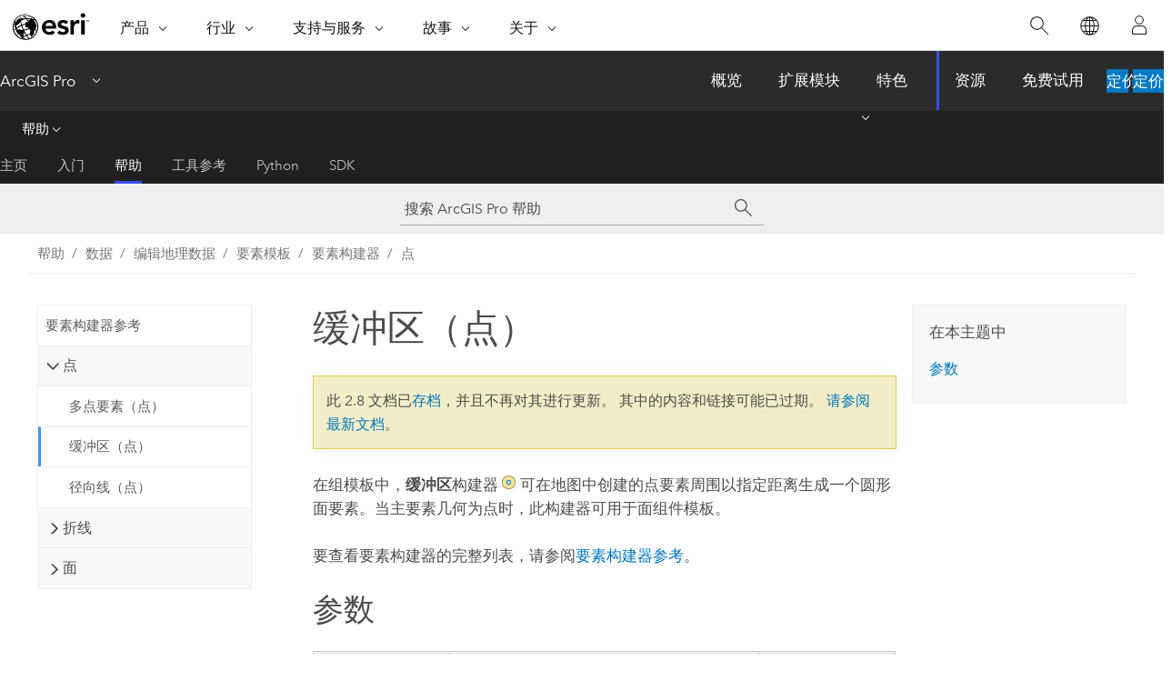

--- FILE ---
content_type: application/javascript
request_url: https://pro.arcgis.com/zh-cn/pro-app/2.8/help/data/main/1915.js?_=1768883162480
body_size: 418
content:
;(function (){
          treedata = (window.treedata || {});
          treedata.data["root_1915"]  = {  
              "parent" : "",
              "children" : ["1915_2"]
            },
treedata.data["1915_2"]  = {
            "parent" : "root_1915",
            "label" : "ArcGIS Pro 中的数据",
            "url" : "/zh-cn/pro-app/2.8/help/data/main/data-in-arcgis-pro.htm"
            
          }
        })()

--- FILE ---
content_type: application/javascript
request_url: https://pro.arcgis.com/zh-cn/pro-app/2.8/help/mapping/introduction/2000.js?_=1768883162478
body_size: 429
content:
;(function (){
          treedata = (window.treedata || {});
          treedata.data["root_2000"]  = {  
              "parent" : "",
              "children" : ["2000_3"]
            },
treedata.data["2000_3"]  = {
            "parent" : "root_2000",
            "label" : "ArcGIS Pro 中的地图",
            "url" : "/zh-cn/pro-app/2.8/help/mapping/introduction/maps-in-arcgis-pro.htm"
            
          }
        })()

--- FILE ---
content_type: application/javascript
request_url: https://pro.arcgis.com/zh-cn/pro-app/2.8/help/data/introduction/2243.js?_=1768883162483
body_size: 407
content:
;(function (){
          treedata = (window.treedata || {});
          treedata.data["root_2243"]  = {  
              "parent" : "",
              "children" : ["2243_2"]
            },
treedata.data["2243_2"]  = {
            "parent" : "root_2243",
            "label" : "数据类型",
            "url" : "/zh-cn/pro-app/2.8/help/data/introduction/data-types.htm"
            
          }
        })()

--- FILE ---
content_type: application/javascript
request_url: https://pro.arcgis.com/zh-cn/pro-app/2.8/help/editing/36.js
body_size: 70216
content:
;(function (){
          treedata = (window.treedata || {});
          treedata.data["root_36"]  = {  
              "parent" : "",
              "children" : ["36_h0","36_h1","36_h2","36_h3","36_h4","36_h5","36_h6","36_h7","36_h8","36_h14","36_h22","36_h34","36_h35","36_h38","36_h39"]
            },
treedata.data["36_h0"]  = { 
              "parent" : "root_36",
              "label" : "入门",
              "children" : ["36_1742","36_1891","36_1892"]
            }
            ,
treedata.data["36_1742"]  = {
            "parent" : "36_h0",
            "label" : "ArcGIS Pro 中的编辑",
            "url" : "/zh-cn/pro-app/2.8/help/editing/overview-of-desktop-editing.htm"
            
          },
treedata.data["36_1891"]  = {
            "parent" : "36_h0",
            "label" : "编辑快速浏览",
            "url" : "/zh-cn/pro-app/2.8/help/editing/a-quick-tour-of-editing.htm"
            
          },
treedata.data["36_1892"]  = {
            "parent" : "36_h0",
            "label" : "开始编辑",
            "url" : "/zh-cn/pro-app/2.8/help/editing/get-started-editing.htm"
            
          },
treedata.data["36_h1"]  = { 
              "parent" : "root_36",
              "label" : "编辑选项",
              "children" : ["36_1894","36_1814","36_1977","36_1976","36_1817","36_1806","36_1940","36_1963","36_1836","36_1771","36_1907","36_1915","36_1890"]
            }
            ,
treedata.data["36_1894"]  = {
            "parent" : "36_h1",
            "label" : "编辑选项",
            "url" : "/zh-cn/pro-app/2.8/help/editing/editing-options.htm"
            
          },
treedata.data["36_1814"]  = {
            "parent" : "36_h1",
            "label" : "用于编辑的属性选项",
            "url" : "/zh-cn/pro-app/2.8/help/editing/change-general-editing-tool-settings.htm"
            
          },
treedata.data["36_1977"]  = {
            "parent" : "36_h1",
            "label" : "用于编辑的几何选项",
            "url" : "/zh-cn/pro-app/2.8/help/editing/geometry-options-for-editing.htm"
            
          },
treedata.data["36_1976"]  = {
            "parent" : "36_h1",
            "label" : "用于编辑的工作效率选项",
            "url" : "/zh-cn/pro-app/2.8/help/editing/productivity-options-for-editing.htm"
            
          },
treedata.data["36_1817"]  = {
            "parent" : "36_h1",
            "label" : "用于编辑的版本化选项",
            "url" : "/zh-cn/pro-app/2.8/help/editing/change-settings-for-editing-versioned-data.htm"
            
          },
treedata.data["36_1806"]  = {
            "parent" : "36_h1",
            "label" : "用于保存编辑内容的设置",
            "url" : "/zh-cn/pro-app/2.8/help/editing/change-settings-for-saving-edits.htm"
            
          },
treedata.data["36_1940"]  = {
            "parent" : "36_h1",
            "label" : "用于编辑的注记选项",
            "url" : "/zh-cn/pro-app/2.8/help/editing/configure-follow-feature-settings.htm"
            
          },
treedata.data["36_1963"]  = {
            "parent" : "36_h1",
            "label" : "用于编辑的符号系统选项",
            "url" : "/zh-cn/pro-app/2.8/help/editing/customize-vertex-handles.htm"
            
          },
treedata.data["36_1836"]  = {
            "parent" : "36_h1",
            "label" : "用于编辑的选择选项",
            "url" : "/zh-cn/pro-app/2.8/help/editing/change-selection-settings-for-editing.htm"
            
          },
treedata.data["36_1771"]  = {
            "parent" : "36_h1",
            "label" : "添加用于编辑的单位格式",
            "url" : "/zh-cn/pro-app/2.8/help/editing/add-project-units-for-editing.htm"
            
          },
treedata.data["36_1907"]  = {
            "parent" : "36_h1",
            "label" : "启用或禁用编辑者追踪",
            "url" : "/zh-cn/pro-app/2.8/help/editing/enable-or-disable-editor-tracking.htm"
            
          },
treedata.data["36_1915"]  = {
            "parent" : "36_h1",
            "label" : "自定义编辑工具库",
            "url" : "/zh-cn/pro-app/2.8/help/editing/customize-the-editing-tool-gallery.htm"
            
          },
treedata.data["36_1890"]  = {
            "parent" : "36_h1",
            "label" : "自定义编辑工具条",
            "url" : "/zh-cn/pro-app/2.8/help/editing/configure-the-editing-toolbar.htm"
            
          },
treedata.data["36_h2"]  = { 
              "parent" : "root_36",
              "label" : "编辑的一般工作流",
              "children" : ["36_1808","36_1895","36_1910","36_1896","36_1803","36_1960"]
            }
            ,
treedata.data["36_1808"]  = {
            "parent" : "36_h2",
            "label" : "添加要进行编辑的 web 要素图层",
            "url" : "/zh-cn/pro-app/2.8/help/editing/add-a-feature-service-for-editing.htm"
            
          },
treedata.data["36_1895"]  = {
            "parent" : "36_h2",
            "label" : "配置场景以进行 3D 编辑",
            "url" : "/zh-cn/pro-app/2.8/help/editing/configure-a-scene-for-3d-editing.htm"
            
          },
treedata.data["36_1910"]  = {
            "parent" : "36_h2",
            "label" : "编辑公共设施网络",
            "url" : "/zh-cn/pro-app/2.8/help/editing/edit-a-utility-network.htm"
            
          },
treedata.data["36_1896"]  = {
            "parent" : "36_h2",
            "label" : "过滤编辑中的“撤消”和“恢复”",
            "url" : "/zh-cn/pro-app/2.8/help/editing/filter-undo-and-redo-for-editing.htm"
            
          },
treedata.data["36_1803"]  = {
            "parent" : "36_h2",
            "label" : "保存或放弃编辑内容",
            "url" : "/zh-cn/pro-app/2.8/help/editing/save-or-discard-edits.htm"
            
          },
treedata.data["36_1960"]  = {
            "parent" : "36_h2",
            "label" : "逐步浏览图层上的要素",
            "url" : "/zh-cn/pro-app/2.8/help/editing/step-through-features-on-a-layer.htm"
            
          },
treedata.data["36_h3"]  = { 
              "parent" : "root_36",
              "label" : "管理可编辑性",
              "children" : ["36_1971","36_1970","36_1786","36_1775"]
            }
            ,
treedata.data["36_1971"]  = {
            "parent" : "36_h3",
            "label" : "管理可编辑性",
            "url" : "/zh-cn/pro-app/2.8/help/editing/manage-editability.htm"
            
          },
treedata.data["36_1970"]  = {
            "parent" : "36_h3",
            "label" : "启用和禁用编辑",
            "url" : "/zh-cn/pro-app/2.8/help/editing/enable-and-disable-editing.htm"
            
          },
treedata.data["36_1786"]  = {
            "parent" : "36_h3",
            "label" : "指定哪些图层可以编辑",
            "url" : "/zh-cn/pro-app/2.8/help/editing/specify-which-layers-can-be-edited.htm"
            
          },
treedata.data["36_1775"]  = {
            "parent" : "36_h3",
            "label" : "查看图层编辑权限",
            "url" : "/zh-cn/pro-app/2.8/help/editing/view-layer-permissions-for-editing.htm"
            
          },
treedata.data["36_h4"]  = { 
              "parent" : "root_36",
              "label" : "捕捉和格网",
              "children" : ["36_1721","36_1969","36_1792","36_1975","36_1887","36_1939"]
            }
            ,
treedata.data["36_1721"]  = {
            "parent" : "36_h4",
            "label" : "打开或关闭捕捉",
            "url" : "/zh-cn/pro-app/2.8/help/editing/enable-snapping.htm"
            
          },
treedata.data["36_1969"]  = {
            "parent" : "36_h4",
            "label" : "捕捉到特定要素",
            "url" : "/zh-cn/pro-app/2.8/help/editing/snap-while-creating-geometry.htm"
            
          },
treedata.data["36_1792"]  = {
            "parent" : "36_h4",
            "label" : "切换图层捕捉",
            "url" : "/zh-cn/pro-app/2.8/help/editing/disable-snapping-for-a-layer.htm"
            
          },
treedata.data["36_1975"]  = {
            "parent" : "36_h4",
            "label" : "更改捕捉设置",
            "url" : "/zh-cn/pro-app/2.8/help/editing/change-snapping-settings.htm"
            
          },
treedata.data["36_1887"]  = {
            "parent" : "36_h4",
            "label" : "参考格网",
            "url" : "/zh-cn/pro-app/2.8/help/editing/enable-the-editing-grid.htm"
            
          },
treedata.data["36_1939"]  = {
            "parent" : "36_h4",
            "label" : "自定义参考格网",
            "url" : "/zh-cn/pro-app/2.8/help/editing/customize-the-editing-grid.htm"
            
          },
treedata.data["36_h5"]  = { 
              "parent" : "root_36",
              "label" : "约束几何",
              "children" : ["36_1994","36_1703","36_1782","36_1689","36_1704","36_1815","36_1986"]
            }
            ,
treedata.data["36_1994"]  = {
            "parent" : "36_h5",
            "label" : "几何约束",
            "url" : "/zh-cn/pro-app/2.8/help/editing/geometric-constraints.htm"
            
          },
treedata.data["36_1703"]  = {
            "parent" : "36_h5",
            "label" : "约束线段平行",
            "url" : "/zh-cn/pro-app/2.8/help/editing/constrain-a-segment-parallel.htm"
            
          },
treedata.data["36_1782"]  = {
            "parent" : "36_h5",
            "label" : "约束线段垂直",
            "url" : "/zh-cn/pro-app/2.8/help/editing/constrain-a-segment-perpendicular.htm"
            
          },
treedata.data["36_1689"]  = {
            "parent" : "36_h5",
            "label" : "约束线段竖直",
            "url" : "/zh-cn/pro-app/2.8/help/editing/constrain-a-3d-segment-vertical.htm"
            
          },
treedata.data["36_1704"]  = {
            "parent" : "36_h5",
            "label" : "约束偏转角",
            "url" : "/zh-cn/pro-app/2.8/help/editing/constrain-a-deflection-angle.htm"
            
          },
treedata.data["36_1815"]  = {
            "parent" : "36_h5",
            "label" : "动态约束",
            "url" : "/zh-cn/pro-app/2.8/help/editing/enable-dynamic-constraints.htm"
            
          },
treedata.data["36_1986"]  = {
            "parent" : "36_h5",
            "label" : "通过推断约束",
            "url" : "/zh-cn/pro-app/2.8/help/editing/inference-constraints.htm"
            
          },
treedata.data["36_h6"]  = { 
              "parent" : "root_36",
              "label" : "方向、距离和高程",
              "children" : ["36_1995","36_1797","36_1784","36_1856","36_1705","36_1783","36_1702"]
            }
            ,
treedata.data["36_1995"]  = {
            "parent" : "36_h6",
            "label" : "方向、距离和高程命令",
            "url" : "/zh-cn/pro-app/2.8/help/editing/direction-distance-and-elevation-commands.htm"
            
          },
treedata.data["36_1797"]  = {
            "parent" : "36_h6",
            "label" : "约束线段的方向",
            "url" : "/zh-cn/pro-app/2.8/help/editing/constrain-direction-for-a-segment.htm"
            
          },
treedata.data["36_1784"]  = {
            "parent" : "36_h6",
            "label" : "约束线段的距离",
            "url" : "/zh-cn/pro-app/2.8/help/editing/constrain-distance-for-a-segment.htm"
            
          },
treedata.data["36_1856"]  = {
            "parent" : "36_h6",
            "label" : "指定 3D 要素的高程",
            "url" : "/zh-cn/pro-app/2.8/help/editing/specify-an-elevation-for-3d-features.htm"
            
          },
treedata.data["36_1705"]  = {
            "parent" : "36_h6",
            "label" : "指定方向和距离",
            "url" : "/zh-cn/pro-app/2.8/help/editing/specify-a-direction-and-distance.htm"
            
          },
treedata.data["36_1783"]  = {
            "parent" : "36_h6",
            "label" : "指定 x,y,z 距离",
            "url" : "/zh-cn/pro-app/2.8/help/editing/specify-an-xyz-distance.htm"
            
          },
treedata.data["36_1702"]  = {
            "parent" : "36_h6",
            "label" : "指定 x,y,z 位置",
            "url" : "/zh-cn/pro-app/2.8/help/editing/specify-an-xyz-location.htm"
            
          },
treedata.data["36_h7"]  = { 
              "parent" : "root_36",
              "label" : "交叉点工具",
              "children" : ["36_1972","36_1937","36_1956","36_1958","36_1943","36_1929"]
            }
            ,
treedata.data["36_1972"]  = {
            "parent" : "36_h7",
            "label" : "交叉点工具",
            "url" : "/zh-cn/pro-app/2.8/help/editing/intersection-tools.htm"
            
          },
treedata.data["36_1937"]  = {
            "parent" : "36_h7",
            "label" : "在两段距离的交叉点处创建点或折点",
            "url" : "/zh-cn/pro-app/2.8/help/editing/create-a-point-or-vertex-at-the-intersection-of-two-distances.htm"
            
          },
treedata.data["36_1956"]  = {
            "parent" : "36_h7",
            "label" : "在方向和距离的交叉点处创建点或折点",
            "url" : "/zh-cn/pro-app/2.8/help/editing/create-a-point-or-vertex-at-a-direction-and-distance.htm"
            
          },
treedata.data["36_1958"]  = {
            "parent" : "36_h7",
            "label" : "在两个方向的交叉点处创建点或折点",
            "url" : "/zh-cn/pro-app/2.8/help/editing/create-a-point-or-vertex-at-the-intersection-of-two-directions.htm"
            
          },
treedata.data["36_1943"]  = {
            "parent" : "36_h7",
            "label" : "在推断交点处创建点或折点",
            "url" : "/zh-cn/pro-app/2.8/help/editing/create-a-point-or-vertex-at-an-inferred-intersection.htm"
            
          },
treedata.data["36_1929"]  = {
            "parent" : "36_h7",
            "label" : "在两个位置的中点处创建点或折点",
            "url" : "/zh-cn/pro-app/2.8/help/editing/create-a-point-or-vertex-between-two-locations.htm"
            
          },
treedata.data["36_h8"]  = { 
              "parent" : "root_36",
              "label" : "要素模板",
              "children" : ["36_1661","36_1877","36_1707","36_1813","36_1864","36_1774","36_1942","36_1719","36_h9","36_h10"]
            }
            ,
treedata.data["36_1661"]  = {
            "parent" : "36_h8",
            "label" : "要素模板",
            "url" : "/zh-cn/pro-app/2.8/help/editing/introduction-to-feature-templates.htm"
            
          },
treedata.data["36_1877"]  = {
            "parent" : "36_h8",
            "label" : "创建预置模板",
            "url" : "/zh-cn/pro-app/2.8/help/editing/create-a-preset-template.htm"
            
          },
treedata.data["36_1707"]  = {
            "parent" : "36_h8",
            "label" : "创建要素模板",
            "url" : "/zh-cn/pro-app/2.8/help/editing/create-a-feature-template.htm"
            
          },
treedata.data["36_1813"]  = {
            "parent" : "36_h8",
            "label" : "创建组模板",
            "url" : "/zh-cn/pro-app/2.8/help/editing/create-a-group-template.htm"
            
          },
treedata.data["36_1864"]  = {
            "parent" : "36_h8",
            "label" : "创建表模板",
            "url" : "/zh-cn/pro-app/2.8/help/editing/create-a-table-template.htm"
            
          },
treedata.data["36_1774"]  = {
            "parent" : "36_h8",
            "label" : "删除要素模板",
            "url" : "/zh-cn/pro-app/2.8/help/editing/delete-a-feature-template.htm"
            
          },
treedata.data["36_1942"]  = {
            "parent" : "36_h8",
            "label" : "组织收藏的要素模板",
            "url" : "/zh-cn/pro-app/2.8/help/editing/organize-favorite-feature-templates.htm"
            
          },
treedata.data["36_1719"]  = {
            "parent" : "36_h8",
            "label" : "过滤和搜索模板",
            "url" : "/zh-cn/pro-app/2.8/help/editing/filter-and-search-for-templates.htm"
            
          },
treedata.data["36_h9"]  = { 
              "parent" : "36_h8",
              "label" : "配置模板",
              "children" : ["36_1708","36_1709","36_1878","36_1695"]
            }
            ,
treedata.data["36_1708"]  = {
            "parent" : "36_h9",
            "label" : "配置要素模板",
            "url" : "/zh-cn/pro-app/2.8/help/editing/configure-a-feature-template.htm"
            
          },
treedata.data["36_1709"]  = {
            "parent" : "36_h9",
            "label" : "配置组模板",
            "url" : "/zh-cn/pro-app/2.8/help/editing/configure-a-group-template.htm"
            
          },
treedata.data["36_1878"]  = {
            "parent" : "36_h9",
            "label" : "配置预置模板",
            "url" : "/zh-cn/pro-app/2.8/help/editing/configure-a-preset-template.htm"
            
          },
treedata.data["36_1695"]  = {
            "parent" : "36_h9",
            "label" : "配置多面体要素模板",
            "url" : "/zh-cn/pro-app/2.8/help/editing/configure-a-multipatch-feature-template.htm"
            
          },
treedata.data["36_h10"]  = { 
              "parent" : "36_h8",
              "label" : "要素构建器",
              "children" : ["36_1741","36_h11","36_h12","36_h13"]
            }
            ,
treedata.data["36_1741"]  = {
            "parent" : "36_h10",
            "label" : "要素构建器参考",
            "url" : "/zh-cn/pro-app/2.8/help/editing/feature-builder-reference.htm"
            
          },
treedata.data["36_h11"]  = { 
              "parent" : "36_h10",
              "label" : "点",
              "children" : ["36_1835","36_1824","36_1984"]
            }
            ,
treedata.data["36_1835"]  = {
            "parent" : "36_h11",
            "label" : "多点要素（点）",
            "url" : "/zh-cn/pro-app/2.8/help/editing/multiple-point-features-point-.htm"
            
          },
treedata.data["36_1824"]  = {
            "parent" : "36_h11",
            "label" : "缓冲区（点）",
            "url" : "/zh-cn/pro-app/2.8/help/editing/buffer-point-.htm"
            
          },
treedata.data["36_1984"]  = {
            "parent" : "36_h11",
            "label" : "径向线（点）",
            "url" : "/zh-cn/pro-app/2.8/help/editing/radial-lines-point-.htm"
            
          },
treedata.data["36_h12"]  = { 
              "parent" : "36_h10",
              "label" : "折线",
              "children" : ["36_1883","36_1819","36_1818","36_1886","36_1820","36_1821","36_1822","36_1823","36_1825","36_1826","36_1827"]
            }
            ,
treedata.data["36_1883"]  = {
            "parent" : "36_h12",
            "label" : "偏移（折线）",
            "url" : "/zh-cn/pro-app/2.8/help/editing/offset-polyline-.htm"
            
          },
treedata.data["36_1819"]  = {
            "parent" : "36_h12",
            "label" : "线始端的点（折线）",
            "url" : "/zh-cn/pro-app/2.8/help/editing/point-at-start-of-line-polyline-.htm"
            
          },
treedata.data["36_1818"]  = {
            "parent" : "36_h12",
            "label" : "线末端的点（折线）",
            "url" : "/zh-cn/pro-app/2.8/help/editing/point-at-end-of-line-polyline-.htm"
            
          },
treedata.data["36_1886"]  = {
            "parent" : "36_h12",
            "label" : "每个交点处的点（折线）",
            "url" : "/zh-cn/pro-app/2.8/help/editing/point-at-every-intersection-polyline-.htm"
            
          },
treedata.data["36_1820"]  = {
            "parent" : "36_h12",
            "label" : "每个折点处的点（折线）",
            "url" : "/zh-cn/pro-app/2.8/help/editing/point-at-every-vertex-polyline-.htm"
            
          },
treedata.data["36_1821"]  = {
            "parent" : "36_h12",
            "label" : "每个折点（除始端）处的点 （折线）",
            "url" : "/zh-cn/pro-app/2.8/help/editing/point-at-every-vertex-except-start-polyline-.htm"
            
          },
treedata.data["36_1822"]  = {
            "parent" : "36_h12",
            "label" : "每个折点（除末端）处的点（折线）",
            "url" : "/zh-cn/pro-app/2.8/help/editing/point-at-every-vertex-except-end-polyline-.htm"
            
          },
treedata.data["36_1823"]  = {
            "parent" : "36_h12",
            "label" : "每个折点（除始末端）处的点（折线）",
            "url" : "/zh-cn/pro-app/2.8/help/editing/point-at-every-vertex-except-start-and-end-polyline-.htm"
            
          },
treedata.data["36_1825"]  = {
            "parent" : "36_h12",
            "label" : "缓冲区（折线）",
            "url" : "/zh-cn/pro-app/2.8/help/editing/buffer-polyline-.htm"
            
          },
treedata.data["36_1826"]  = {
            "parent" : "36_h12",
            "label" : "多个单部件线（折线）",
            "url" : "/zh-cn/pro-app/2.8/help/editing/multiple-single-part-lines-polyline-.htm"
            
          },
treedata.data["36_1827"]  = {
            "parent" : "36_h12",
            "label" : "两点线（折线）",
            "url" : "/zh-cn/pro-app/2.8/help/editing/two-point-lines-polyline-.htm"
            
          },
treedata.data["36_h13"]  = { 
              "parent" : "36_h10",
              "label" : "面",
              "children" : ["36_1828","36_1833","36_1832","36_1830","36_1973","36_1829","36_1834","36_1831"]
            }
            ,
treedata.data["36_1828"]  = {
            "parent" : "36_h13",
            "label" : "每个折点处的点（面）",
            "url" : "/zh-cn/pro-app/2.8/help/editing/point-at-every-vertex-polygon-.htm"
            
          },
treedata.data["36_1833"]  = {
            "parent" : "36_h13",
            "label" : "每个折点（除始端）处的点（面）",
            "url" : "/zh-cn/pro-app/2.8/help/editing/point-at-every-vertex-except-start-polygon-.htm"
            
          },
treedata.data["36_1832"]  = {
            "parent" : "36_h13",
            "label" : "仅线始端的点（面）",
            "url" : "/zh-cn/pro-app/2.8/help/editing/point-at-start-only-polygon-.htm"
            
          },
treedata.data["36_1830"]  = {
            "parent" : "36_h13",
            "label" : "质心（面）",
            "url" : "/zh-cn/pro-app/2.8/help/editing/point-at-centroid-polygon-.htm"
            
          },
treedata.data["36_1973"]  = {
            "parent" : "36_h13",
            "label" : "缓冲区（面）",
            "url" : "/zh-cn/pro-app/2.8/help/editing/buffer-polygon-.htm"
            
          },
treedata.data["36_1829"]  = {
            "parent" : "36_h13",
            "label" : "多面要素（面）",
            "url" : "/zh-cn/pro-app/2.8/help/editing/multiple-polygon-features-polygon-.htm"
            
          },
treedata.data["36_1834"]  = {
            "parent" : "36_h13",
            "label" : "两点线要素（面）",
            "url" : "/zh-cn/pro-app/2.8/help/editing/two-point-lines-polygon-.htm"
            
          },
treedata.data["36_1831"]  = {
            "parent" : "36_h13",
            "label" : "单个线要素（面）",
            "url" : "/zh-cn/pro-app/2.8/help/editing/single-line-feature-polygon-.htm"
            
          },
treedata.data["36_h14"]  = { 
              "parent" : "root_36",
              "label" : "创建要素",
              "children" : ["36_1854","36_1706","36_1990","36_1724","36_1926","36_1880","36_h15","36_h16","36_h17","36_h18","36_h19","36_h20"]
            }
            ,
treedata.data["36_1854"]  = {
            "parent" : "36_h14",
            "label" : "2D 和 3D 要素",
            "url" : "/zh-cn/pro-app/2.8/help/editing/introduction-to-creating-2d-and-3d-features.htm"
            
          },
treedata.data["36_1706"]  = {
            "parent" : "36_h14",
            "label" : "使用剪贴板复制和粘贴要素",
            "url" : "/zh-cn/pro-app/2.8/help/editing/copy-and-paste-using-the-clipboard.htm"
            
          },
treedata.data["36_1990"]  = {
            "parent" : "36_h14",
            "label" : "根据 GNSS 设备位置创建要素",
            "url" : "/zh-cn/pro-app/2.8/help/editing/create-features-from-gnss-device-locations.htm"
            
          },
treedata.data["36_1724"]  = {
            "parent" : "36_h14",
            "label" : "输入新要素的属性",
            "url" : "/zh-cn/pro-app/2.8/help/editing/enter-attributes-for-new-features.htm"
            
          },
treedata.data["36_1926"]  = {
            "parent" : "36_h14",
            "label" : "修改草图几何",
            "url" : "/zh-cn/pro-app/2.8/help/editing/replace-sketch-geometry.htm"
            
          },
treedata.data["36_1880"]  = {
            "parent" : "36_h14",
            "label" : "要素模板消息",
            "url" : "/zh-cn/pro-app/2.8/help/editing/feature-template-messages.htm"
            
          },
treedata.data["36_h15"]  = { 
              "parent" : "36_h14",
              "label" : "注记",
              "children" : ["36_1893","36_1924"]
            }
            ,
treedata.data["36_1893"]  = {
            "parent" : "36_h15",
            "label" : "创建注记要素",
            "url" : "/zh-cn/pro-app/2.8/help/editing/create-annotation-features.htm"
            
          },
treedata.data["36_1924"]  = {
            "parent" : "36_h15",
            "label" : "生成关联要素注记",
            "url" : "/zh-cn/pro-app/2.8/help/editing/generate-feature-linked-annotation.htm"
            
          },
treedata.data["36_h16"]  = { 
              "parent" : "36_h14",
              "label" : "尺寸注记",
              "children" : ["36_1925","36_1978"]
            }
            ,
treedata.data["36_1925"]  = {
            "parent" : "36_h16",
            "label" : "创建对齐尺寸",
            "url" : "/zh-cn/pro-app/2.8/help/editing/create-dimension-features.htm"
            
          },
treedata.data["36_1978"]  = {
            "parent" : "36_h16",
            "label" : "创建线性尺寸",
            "url" : "/zh-cn/pro-app/2.8/help/editing/create-linear-dimensions.htm"
            
          },
treedata.data["36_h17"]  = { 
              "parent" : "36_h14",
              "label" : "点",
              "children" : ["36_1700","36_1697"]
            }
            ,
treedata.data["36_1700"]  = {
            "parent" : "36_h17",
            "label" : "创建点和多点要素",
            "url" : "/zh-cn/pro-app/2.8/help/editing/create-point-and-multipoint-features.htm"
            
          },
treedata.data["36_1697"]  = {
            "parent" : "36_h17",
            "label" : "沿线创建点要素",
            "url" : "/zh-cn/pro-app/2.8/help/editing/create-point-features-along-a-line.htm"
            
          },
treedata.data["36_h18"]  = { 
              "parent" : "36_h14",
              "label" : "折线和面",
              "children" : ["36_1992","36_1698","36_1908","36_1900","36_1699","36_1800","36_1801","36_1795","36_1936","36_1941","36_1696","36_1701","36_1934","36_1746","36_1931"]
            }
            ,
treedata.data["36_1992"]  = {
            "parent" : "36_h18",
            "label" : "折线和面构造工具",
            "url" : "/zh-cn/pro-app/2.8/help/editing/polyline-and-polygon-construction-tools.htm"
            
          },
treedata.data["36_1698"]  = {
            "parent" : "36_h18",
            "label" : "创建折线要素",
            "url" : "/zh-cn/pro-app/2.8/help/editing/create-polyline-features.htm"
            
          },
treedata.data["36_1908"]  = {
            "parent" : "36_h18",
            "label" : "创建增密线段",
            "url" : "/zh-cn/pro-app/2.8/help/editing/create-densified-line-segments.htm"
            
          },
treedata.data["36_1900"]  = {
            "parent" : "36_h18",
            "label" : "创建分割折线",
            "url" : "/zh-cn/pro-app/2.8/help/editing/create-split-polylines.htm"
            
          },
treedata.data["36_1699"]  = {
            "parent" : "36_h18",
            "label" : "创建面要素",
            "url" : "/zh-cn/pro-app/2.8/help/editing/create-polygon-features.htm"
            
          },
treedata.data["36_1800"]  = {
            "parent" : "36_h18",
            "label" : "创建相邻面",
            "url" : "/zh-cn/pro-app/2.8/help/editing/create-adjoining-polygons.htm"
            
          },
treedata.data["36_1801"]  = {
            "parent" : "36_h18",
            "label" : "创建正方形和矩形",
            "url" : "/zh-cn/pro-app/2.8/help/editing/create-squares-and-rectangles.htm"
            
          },
treedata.data["36_1795"]  = {
            "parent" : "36_h18",
            "label" : "创建圆弧",
            "url" : "/zh-cn/pro-app/2.8/help/editing/create-arc-segments-and-curves.htm"
            
          },
treedata.data["36_1936"]  = {
            "parent" : "36_h18",
            "label" : "创建贝塞尔曲线",
            "url" : "/zh-cn/pro-app/2.8/help/editing/create-bezier-curves.htm"
            
          },
treedata.data["36_1941"]  = {
            "parent" : "36_h18",
            "label" : "创建正切弧",
            "url" : "/zh-cn/pro-app/2.8/help/editing/create-tangent-circular-arcs.htm"
            
          },
treedata.data["36_1696"]  = {
            "parent" : "36_h18",
            "label" : "创建圆形和椭圆形",
            "url" : "/zh-cn/pro-app/2.8/help/editing/create-circles-and-ellipses.htm"
            
          },
treedata.data["36_1701"]  = {
            "parent" : "36_h18",
            "label" : "创建具有直角的要素",
            "url" : "/zh-cn/pro-app/2.8/help/editing/create-features-with-right-angles.htm"
            
          },
treedata.data["36_1934"]  = {
            "parent" : "36_h18",
            "label" : "通过对折点进行流式传输来创建线段",
            "url" : "/zh-cn/pro-app/2.8/help/editing/create-segments-by-streaming-vertices.htm"
            
          },
treedata.data["36_1746"]  = {
            "parent" : "36_h18",
            "label" : "通过追踪其他要素创建线段",
            "url" : "/zh-cn/pro-app/2.8/help/editing/create-segments-by-tracing-other-features.htm"
            
          },
treedata.data["36_1931"]  = {
            "parent" : "36_h18",
            "label" : "修剪或延伸未完成的线",
            "url" : "/zh-cn/pro-app/2.8/help/editing/trim-or-extend-an-unfinished-line.htm"
            
          },
treedata.data["36_h19"]  = { 
              "parent" : "36_h14",
              "label" : "多面体和 3D 对象",
              "children" : ["36_1888","36_1961","36_1688"]
            }
            ,
treedata.data["36_1888"]  = {
            "parent" : "36_h19",
            "label" : "创建多面体或 3D 对象要素",
            "url" : "/zh-cn/pro-app/2.8/help/editing/create-multipatch-features.htm"
            
          },
treedata.data["36_1961"]  = {
            "parent" : "36_h19",
            "label" : "添加预定义多面体形状",
            "url" : "/zh-cn/pro-app/2.8/help/editing/add-prebuilt-multipatch-features.htm"
            
          },
treedata.data["36_1688"]  = {
            "parent" : "36_h19",
            "label" : "从模板库添加模型",
            "url" : "/zh-cn/pro-app/2.8/help/editing/create-multipatch-features-from-3d-models.htm"
            
          },
treedata.data["36_h20"]  = { 
              "parent" : "36_h14",
              "label" : "COGO 要素",
              "children" : ["36_1997","36_1966","36_1866","36_1988","36_1911","36_1998","36_1954","36_1953","36_1959","36_h21"]
            }
            ,
treedata.data["36_1997"]  = {
            "parent" : "36_h20",
            "label" : "COGO 简介",
            "url" : "/zh-cn/pro-app/2.8/help/editing/introduction-to-cogo.htm"
            
          },
treedata.data["36_1966"]  = {
            "parent" : "36_h20",
            "label" : "创建死胡同",
            "url" : "/zh-cn/pro-app/2.8/help/editing/create-a-cul-de-sac.htm"
            
          },
treedata.data["36_1866"]  = {
            "parent" : "36_h20",
            "label" : "创建导线",
            "url" : "/zh-cn/pro-app/2.8/help/editing/create-a-traverse.htm"
            
          },
treedata.data["36_1988"]  = {
            "parent" : "36_h20",
            "label" : "设置导线单位",
            "url" : "/zh-cn/pro-app/2.8/help/editing/set-traverse-units.htm"
            
          },
treedata.data["36_1911"]  = {
            "parent" : "36_h20",
            "label" : "输入遍历",
            "url" : "/zh-cn/pro-app/2.8/help/editing/enter-a-traverse.htm"
            
          },
treedata.data["36_1998"]  = {
            "parent" : "36_h20",
            "label" : "校正导线",
            "url" : "/zh-cn/pro-app/2.8/help/editing/adjust-traverse-closure.htm"
            
          },
treedata.data["36_1954"]  = {
            "parent" : "36_h20",
            "label" : "创建宗地种子要素",
            "url" : "/zh-cn/pro-app/2.8/help/editing/create-parcel-seed-features.htm"
            
          },
treedata.data["36_1953"]  = {
            "parent" : "36_h20",
            "label" : "创建螺旋曲线",
            "url" : "/zh-cn/pro-app/2.8/help/editing/create-spiral-curves.htm"
            
          },
treedata.data["36_1959"]  = {
            "parent" : "36_h20",
            "label" : "导入或导出遍历文件",
            "url" : "/zh-cn/pro-app/2.8/help/editing/import-or-export-a-traverse-file.htm"
            
          },
treedata.data["36_h21"]  = { 
              "parent" : "36_h20",
              "label" : "地面到格网校正",
              "children" : ["36_1919","36_1917"]
            }
            ,
treedata.data["36_1919"]  = {
            "parent" : "36_h21",
            "label" : "地面到格网校正",
            "url" : "/zh-cn/pro-app/2.8/help/editing/introduction-to-ground-to-grid.htm"
            
          },
treedata.data["36_1917"]  = {
            "parent" : "36_h21",
            "label" : "打开或关闭地面到格网校正",
            "url" : "/zh-cn/pro-app/2.8/help/editing/turn-ground-to-grid-corrections-on-or-off.htm"
            
          },
treedata.data["36_h22"]  = { 
              "parent" : "root_36",
              "label" : "修改要素",
              "children" : ["36_1853","36_1798","36_h23","36_h24","36_h25","36_h26","36_h27","36_h28","36_h29","36_h30","36_h31","36_h32","36_h33"]
            }
            ,
treedata.data["36_1853"]  = {
            "parent" : "36_h22",
            "label" : "修改要素",
            "url" : "/zh-cn/pro-app/2.8/help/editing/introduction-to-modifying-features.htm"
            
          },
treedata.data["36_1798"]  = {
            "parent" : "36_h22",
            "label" : "选择用于编辑的要素",
            "url" : "/zh-cn/pro-app/2.8/help/editing/select-features-for-editing.htm"
            
          },
treedata.data["36_h23"]  = { 
              "parent" : "36_h22",
              "label" : "注记",
              "children" : ["36_1904","36_1903","36_1906","36_1899","36_1901","36_1921","36_1909","36_1898","36_1905"]
            }
            ,
treedata.data["36_1904"]  = {
            "parent" : "36_h23",
            "label" : "添加或删除牵引线",
            "url" : "/zh-cn/pro-app/2.8/help/editing/add-or-remove-a-leader-line.htm"
            
          },
treedata.data["36_1903"]  = {
            "parent" : "36_h23",
            "label" : "更改注记曲率",
            "url" : "/zh-cn/pro-app/2.8/help/editing/change-annotation-baseline-geometry.htm"
            
          },
treedata.data["36_1906"]  = {
            "parent" : "36_h23",
            "label" : "将注记转换为多部件",
            "url" : "/zh-cn/pro-app/2.8/help/editing/convert-annotation-to-multiple-parts.htm"
            
          },
treedata.data["36_1899"]  = {
            "parent" : "36_h23",
            "label" : "编辑注记基线",
            "url" : "/zh-cn/pro-app/2.8/help/editing/reshape-annotation-baseline-geometry.htm"
            
          },
treedata.data["36_1901"]  = {
            "parent" : "36_h23",
            "label" : "编辑注记文本",
            "url" : "/zh-cn/pro-app/2.8/help/editing/edit-annotation-text.htm"
            
          },
treedata.data["36_1921"]  = {
            "parent" : "36_h23",
            "label" : "编辑注记以随沿要素",
            "url" : "/zh-cn/pro-app/2.8/help/editing/edit-text-to-follow-a-feature.htm"
            
          },
treedata.data["36_1909"]  = {
            "parent" : "36_h23",
            "label" : "翻转注记",
            "url" : "/zh-cn/pro-app/2.8/help/editing/flip-annotation.htm"
            
          },
treedata.data["36_1898"]  = {
            "parent" : "36_h23",
            "label" : "移动、旋转或缩放注记",
            "url" : "/zh-cn/pro-app/2.8/help/editing/modify-annotation-features.htm"
            
          },
treedata.data["36_1905"]  = {
            "parent" : "36_h23",
            "label" : "堆叠或取消堆叠注记",
            "url" : "/zh-cn/pro-app/2.8/help/editing/stack-unstack-or-flip-annotation.htm"
            
          },
treedata.data["36_h24"]  = { 
              "parent" : "36_h22",
              "label" : "对齐或转换",
              "children" : ["36_1987","36_1859","36_1711","36_1867","36_1946","36_1805"]
            }
            ,
treedata.data["36_1987"]  = {
            "parent" : "36_h24",
            "label" : "对齐或分布要素",
            "url" : "/zh-cn/pro-app/2.8/help/editing/align-or-distribute-features.htm"
            
          },
treedata.data["36_1859"]  = {
            "parent" : "36_h24",
            "label" : "将要素对齐到追踪线",
            "url" : "/zh-cn/pro-app/2.8/help/editing/align-features-to-a-traced-line.htm"
            
          },
treedata.data["36_1711"]  = {
            "parent" : "36_h24",
            "label" : "移动、旋转或缩放要素",
            "url" : "/zh-cn/pro-app/2.8/help/editing/move-or-rotate-or-scale-a-feature.htm"
            
          },
treedata.data["36_1867"]  = {
            "parent" : "36_h24",
            "label" : "将要素移动到指定位置",
            "url" : "/zh-cn/pro-app/2.8/help/editing/move-a-feature-to-specified-location.htm"
            
          },
treedata.data["36_1946"]  = {
            "parent" : "36_h24",
            "label" : "橡皮页变换要素",
            "url" : "/zh-cn/pro-app/2.8/help/editing/rubbersheet-features.htm"
            
          },
treedata.data["36_1805"]  = {
            "parent" : "36_h24",
            "label" : "变换要素",
            "url" : "/zh-cn/pro-app/2.8/help/editing/transform-a-feature.htm"
            
          },
treedata.data["36_h25"]  = { 
              "parent" : "36_h22",
              "label" : "尺寸注记",
              "children" : ["36_1928"]
            }
            ,
treedata.data["36_1928"]  = {
            "parent" : "36_h25",
            "label" : "修改尺寸",
            "url" : "/zh-cn/pro-app/2.8/help/editing/modify-a-dimension.htm"
            
          },
treedata.data["36_h26"]  = { 
              "parent" : "36_h22",
              "label" : "修整或替换",
              "children" : ["36_1927","36_1777","36_1851","36_1850","36_1882","36_1930","36_1791","36_1715","36_1810"]
            }
            ,
treedata.data["36_1927"]  = {
            "parent" : "36_h26",
            "label" : "在两条线段之间创建内圆角",
            "url" : "/zh-cn/pro-app/2.8/help/editing/create-a-fillet-between-two-segments.htm"
            
          },
treedata.data["36_1777"]  = {
            "parent" : "36_h26",
            "label" : "更改折线要素的长度",
            "url" : "/zh-cn/pro-app/2.8/help/editing/trim-a-polyline-feature.htm"
            
          },
treedata.data["36_1851"]  = {
            "parent" : "36_h26",
            "label" : "从面要素中剪去洞",
            "url" : "/zh-cn/pro-app/2.8/help/editing/cut-a-hole-in-a-polygon-feature.htm"
            
          },
treedata.data["36_1850"]  = {
            "parent" : "36_h26",
            "label" : "在面要素中填充洞",
            "url" : "/zh-cn/pro-app/2.8/help/editing/fill-a-hole-in-a-polygon-feature.htm"
            
          },
treedata.data["36_1882"]  = {
            "parent" : "36_h26",
            "label" : "延伸或修剪折线要素",
            "url" : "/zh-cn/pro-app/2.8/help/editing/extend-or-trim-polyline-features.htm"
            
          },
treedata.data["36_1930"]  = {
            "parent" : "36_h26",
            "label" : "概化要素",
            "url" : "/zh-cn/pro-app/2.8/help/editing/generalize-a-feature.htm"
            
          },
treedata.data["36_1791"]  = {
            "parent" : "36_h26",
            "label" : "替换要素几何",
            "url" : "/zh-cn/pro-app/2.8/help/editing/replace-feature-geometry.htm"
            
          },
treedata.data["36_1715"]  = {
            "parent" : "36_h26",
            "label" : "整形要素",
            "url" : "/zh-cn/pro-app/2.8/help/editing/reshape-a-feature.htm"
            
          },
treedata.data["36_1810"]  = {
            "parent" : "36_h26",
            "label" : "继续草绘要素",
            "url" : "/zh-cn/pro-app/2.8/help/editing/resume-editing-a-finished-feature.htm"
            
          },
treedata.data["36_h27"]  = { 
              "parent" : "36_h22",
              "label" : "折点和线段",
              "children" : ["36_1712","36_1788","36_1967","36_1964","36_1713"]
            }
            ,
treedata.data["36_1712"]  = {
            "parent" : "36_h27",
            "label" : "编辑要素折点",
            "url" : "/zh-cn/pro-app/2.8/help/editing/modify-feature-vertices.htm"
            
          },
treedata.data["36_1788"]  = {
            "parent" : "36_h27",
            "label" : "编辑要素线段",
            "url" : "/zh-cn/pro-app/2.8/help/editing/modify-feature-segments.htm"
            
          },
treedata.data["36_1967"]  = {
            "parent" : "36_h27",
            "label" : "编辑折点 m 值",
            "url" : "/zh-cn/pro-app/2.8/help/editing/edit-vertex-m-values.htm"
            
          },
treedata.data["36_1964"]  = {
            "parent" : "36_h27",
            "label" : "编辑折点 z 值",
            "url" : "/zh-cn/pro-app/2.8/help/editing/edit-vertex-z-values.htm"
            
          },
treedata.data["36_1713"]  = {
            "parent" : "36_h27",
            "label" : "反转折线的方向",
            "url" : "/zh-cn/pro-app/2.8/help/editing/reverse-the-direction-of-a-polyline.htm"
            
          },
treedata.data["36_h28"]  = { 
              "parent" : "36_h22",
              "label" : "分割或划分",
              "children" : ["36_1802","36_1932","36_1933","36_1809","36_1716","36_1957"]
            }
            ,
treedata.data["36_1802"]  = {
            "parent" : "36_h28",
            "label" : "使用其他要素裁剪要素",
            "url" : "/zh-cn/pro-app/2.8/help/editing/clip-features-using-another-feature.htm"
            
          },
treedata.data["36_1932"]  = {
            "parent" : "36_h28",
            "label" : "按值分割折线",
            "url" : "/zh-cn/pro-app/2.8/help/editing/divide-a-polyline-by-a-value.htm"
            
          },
treedata.data["36_1933"]  = {
            "parent" : "36_h28",
            "label" : "按值分割面",
            "url" : "/zh-cn/pro-app/2.8/help/editing/divide-a-polygon-by-a-value.htm"
            
          },
treedata.data["36_1809"]  = {
            "parent" : "36_h28",
            "label" : "打断折线要素",
            "url" : "/zh-cn/pro-app/2.8/help/editing/planarize-polyline-features.htm"
            
          },
treedata.data["36_1716"]  = {
            "parent" : "36_h28",
            "label" : "分割要素",
            "url" : "/zh-cn/pro-app/2.8/help/editing/split-a-feature.htm"
            
          },
treedata.data["36_1957"]  = {
            "parent" : "36_h28",
            "label" : "在交叉点处分割线",
            "url" : "/zh-cn/pro-app/2.8/help/editing/split-lines-at-an-intersection.htm"
            
          },
treedata.data["36_h29"]  = { 
              "parent" : "36_h22",
              "label" : "从其他要素构造",
              "children" : ["36_1982","36_1902","36_1914","36_1871","36_1950","36_1955","36_1981","36_1787","36_1745"]
            }
            ,
treedata.data["36_1982"]  = {
            "parent" : "36_h29",
            "label" : "构造大地测量要素",
            "url" : "/zh-cn/pro-app/2.8/help/editing/construct-geodetic-features.htm"
            
          },
treedata.data["36_1902"]  = {
            "parent" : "36_h29",
            "label" : "根据要素构造面",
            "url" : "/zh-cn/pro-app/2.8/help/editing/construct-polygons-from-features.htm"
            
          },
treedata.data["36_1914"]  = {
            "parent" : "36_h29",
            "label" : "平行复制线要素",
            "url" : "/zh-cn/pro-app/2.8/help/editing/copy-line-features-parallel.htm"
            
          },
treedata.data["36_1871"]  = {
            "parent" : "36_h29",
            "label" : "创建 2D 或 3D 缓冲区",
            "url" : "/zh-cn/pro-app/2.8/help/editing/create-a-2d-or-3d-buffer.htm"
            
          },
treedata.data["36_1950"]  = {
            "parent" : "36_h29",
            "label" : "沿线以一定偏移量创建要素",
            "url" : "/zh-cn/pro-app/2.8/help/editing/create-features-along-a-line-at-an-offset.htm"
            
          },
treedata.data["36_1955"]  = {
            "parent" : "36_h29",
            "label" : "创建要素的镜像副本",
            "url" : "/zh-cn/pro-app/2.8/help/editing/create-a-mirror-copy-of-a-feature.htm"
            
          },
treedata.data["36_1981"]  = {
            "parent" : "36_h29",
            "label" : "复制要素数组",
            "url" : "/zh-cn/pro-app/2.8/help/editing/copy-an-array-of-features.htm"
            
          },
treedata.data["36_1787"]  = {
            "parent" : "36_h29",
            "label" : "垂直复制 3D 要素",
            "url" : "/zh-cn/pro-app/2.8/help/editing/duplicate-3d-features-vertically.htm"
            
          },
treedata.data["36_1745"]  = {
            "parent" : "36_h29",
            "label" : "将多个要素合并为一个要素",
            "url" : "/zh-cn/pro-app/2.8/help/editing/merge-features-into-one-feature.htm"
            
          },
treedata.data["36_h30"]  = { 
              "parent" : "36_h22",
              "label" : "多面体和 3D 对象",
              "children" : ["36_1923","36_1947","36_1889","36_1962","36_1722","36_1948","36_1989"]
            }
            ,
treedata.data["36_1923"]  = {
            "parent" : "36_h30",
            "label" : "将纹理应用于多面体或 3D 对象",
            "url" : "/zh-cn/pro-app/2.8/help/editing/apply-textures-to-a-multipatch-feature.htm"
            
          },
treedata.data["36_1947"]  = {
            "parent" : "36_h30",
            "label" : "拆分多面体或 3D 对象",
            "url" : "/zh-cn/pro-app/2.8/help/editing/explode-a-multipatch-feature.htm"
            
          },
treedata.data["36_1889"]  = {
            "parent" : "36_h30",
            "label" : "修改多面体或 3D 对象",
            "url" : "/zh-cn/pro-app/2.8/help/editing/modify-a-multipatch-feature.htm"
            
          },
treedata.data["36_1962"]  = {
            "parent" : "36_h30",
            "label" : "偏移多面体或 3D 对象平面",
            "url" : "/zh-cn/pro-app/2.8/help/editing/offset-a-multipatch-face.htm"
            
          },
treedata.data["36_1722"]  = {
            "parent" : "36_h30",
            "label" : "替换多面体或 3D 对象",
            "url" : "/zh-cn/pro-app/2.8/help/editing/replace-a-multipatch-feature.htm"
            
          },
treedata.data["36_1948"]  = {
            "parent" : "36_h30",
            "label" : "剖切多面体或 3D 对象",
            "url" : "/zh-cn/pro-app/2.8/help/editing/slice-a-multipatch-feature.htm"
            
          },
treedata.data["36_1989"]  = {
            "parent" : "36_h30",
            "label" : "通过直接访问模型文件编辑 3D 对象",
            "url" : "/zh-cn/pro-app/2.8/help/editing/edit-3d-objects-by-directly-accessing-model-files.htm"
            
          },
treedata.data["36_h31"]  = { 
              "parent" : "36_h22",
              "label" : "多部件要素",
              "children" : ["36_1938","36_1773","36_1857"]
            }
            ,
treedata.data["36_1938"]  = {
            "parent" : "36_h31",
            "label" : "向多部分或多点要素添加要素",
            "url" : "/zh-cn/pro-app/2.8/help/editing/add-features-to-a-multipart-or-multipoint-feature.htm"
            
          },
treedata.data["36_1773"]  = {
            "parent" : "36_h31",
            "label" : "删除要素或部分要素",
            "url" : "/zh-cn/pro-app/2.8/help/editing/delete-features-and-parts-of-features.htm"
            
          },
treedata.data["36_1857"]  = {
            "parent" : "36_h31",
            "label" : "拆分多部分要素",
            "url" : "/zh-cn/pro-app/2.8/help/editing/explode-a-multipart-feature.htm"
            
          },
treedata.data["36_h32"]  = { 
              "parent" : "36_h22",
              "label" : "COGO 要素",
              "children" : ["36_1968"]
            }
            ,
treedata.data["36_1968"]  = {
            "parent" : "36_h32",
            "label" : "将线分割为 COGO 线",
            "url" : "/zh-cn/pro-app/2.8/help/editing/split-lines-into-cogo-lines.htm"
            
          },
treedata.data["36_h33"]  = { 
              "parent" : "36_h22",
              "label" : "路径",
              "children" : ["36_1979","36_1991","36_1980","36_1983"]
            }
            ,
treedata.data["36_1979"]  = {
            "parent" : "36_h33",
            "label" : "根据线要素创建路径",
            "url" : "/zh-cn/pro-app/2.8/help/editing/create-a-route-from-line-features.htm"
            
          },
treedata.data["36_1991"]  = {
            "parent" : "36_h33",
            "label" : "通过合并创建复杂路径",
            "url" : "/zh-cn/pro-app/2.8/help/editing/create-a-complex-route.htm"
            
          },
treedata.data["36_1980"]  = {
            "parent" : "36_h33",
            "label" : "校准所选路径",
            "url" : "/zh-cn/pro-app/2.8/help/editing/calibrate-a-selected-route.htm"
            
          },
treedata.data["36_1983"]  = {
            "parent" : "36_h33",
            "label" : "定义路径的一部分",
            "url" : "/zh-cn/pro-app/2.8/help/editing/define-a-portion-of-a-route.htm"
            
          },
treedata.data["36_h34"]  = { 
              "parent" : "root_36",
              "label" : "编辑属性",
              "children" : ["36_1717","36_1916","36_1897","36_1811","36_1912","36_1951","36_1949","36_1935","36_1944","36_1920"]
            }
            ,
treedata.data["36_1717"]  = {
            "parent" : "36_h34",
            "label" : "编辑要素属性",
            "url" : "/zh-cn/pro-app/2.8/help/editing/edit-feature-attributes.htm"
            
          },
treedata.data["36_1916"]  = {
            "parent" : "36_h34",
            "label" : "编辑要素关系",
            "url" : "/zh-cn/pro-app/2.8/help/editing/edit-feature-relationships.htm"
            
          },
treedata.data["36_1897"]  = {
            "parent" : "36_h34",
            "label" : "编辑注记属性",
            "url" : "/zh-cn/pro-app/2.8/help/editing/edit-annotation-symbol-attributes.htm"
            
          },
treedata.data["36_1811"]  = {
            "parent" : "36_h34",
            "label" : "添加或移除文件附件",
            "url" : "/zh-cn/pro-app/2.8/help/editing/edit-file-attachments.htm"
            
          },
treedata.data["36_1912"]  = {
            "parent" : "36_h34",
            "label" : "设置注记要素格式",
            "url" : "/zh-cn/pro-app/2.8/help/editing/format-annotation-features.htm"
            
          },
treedata.data["36_1951"]  = {
            "parent" : "36_h34",
            "label" : "配置字段映射",
            "url" : "/zh-cn/pro-app/2.8/help/editing/configure-field-mapping.htm"
            
          },
treedata.data["36_1949"]  = {
            "parent" : "36_h34",
            "label" : "在要素间传递属性",
            "url" : "/zh-cn/pro-app/2.8/help/editing/transfer-attributes-between-features.htm"
            
          },
treedata.data["36_1935"]  = {
            "parent" : "36_h34",
            "label" : "更新 COGO 属性",
            "url" : "/zh-cn/pro-app/2.8/help/editing/update-cogo-attributes.htm"
            
          },
treedata.data["36_1944"]  = {
            "parent" : "36_h34",
            "label" : "通过草绘线分配顺序属性",
            "url" : "/zh-cn/pro-app/2.8/help/editing/assign-sequential-attributes-by-drawing-a-line.htm"
            
          },
treedata.data["36_1920"]  = {
            "parent" : "36_h34",
            "label" : "查看和编辑实用程序网络属性",
            "url" : "/zh-cn/pro-app/2.8/help/editing/view-utility-network-associations.htm"
            
          },
treedata.data["36_h35"]  = { 
              "parent" : "root_36",
              "label" : "编辑拓扑",
              "children" : ["36_1865","36_h36","36_h37"]
            }
            ,
treedata.data["36_1865"]  = {
            "parent" : "36_h35",
            "label" : "编辑拓扑",
            "url" : "/zh-cn/pro-app/2.8/help/editing/introduction-to-editing-topology.htm"
            
          },
treedata.data["36_h36"]  = { 
              "parent" : "36_h35",
              "label" : "拓扑编辑内容",
              "children" : ["36_1860","36_1863","36_1862","36_1868","36_1913","36_1861"]
            }
            ,
treedata.data["36_1860"]  = {
            "parent" : "36_h36",
            "label" : "对齐拓扑边",
            "url" : "/zh-cn/pro-app/2.8/help/editing/align-topology-edges.htm"
            
          },
treedata.data["36_1863"]  = {
            "parent" : "36_h36",
            "label" : "编辑拓扑边",
            "url" : "/zh-cn/pro-app/2.8/help/editing/edit-topology-segments.htm"
            
          },
treedata.data["36_1862"]  = {
            "parent" : "36_h36",
            "label" : "编辑拓扑折点",
            "url" : "/zh-cn/pro-app/2.8/help/editing/edit-topology-vertices.htm"
            
          },
treedata.data["36_1868"]  = {
            "parent" : "36_h36",
            "label" : "移动拓扑边或要素",
            "url" : "/zh-cn/pro-app/2.8/help/editing/move-topology-edges-and-nodes.htm"
            
          },
treedata.data["36_1913"]  = {
            "parent" : "36_h36",
            "label" : "移动拓扑节点",
            "url" : "/zh-cn/pro-app/2.8/help/editing/move-a-topology-node.htm"
            
          },
treedata.data["36_1861"]  = {
            "parent" : "36_h36",
            "label" : "修整拓扑边",
            "url" : "/zh-cn/pro-app/2.8/help/editing/reshape-a-topology-edge.htm"
            
          },
treedata.data["36_h37"]  = { 
              "parent" : "36_h35",
              "label" : "地理数据库拓扑",
              "children" : ["36_1884","36_1876","36_1874","36_1875"]
            }
            ,
treedata.data["36_1884"]  = {
            "parent" : "36_h37",
            "label" : "验证和修复地理数据库拓扑",
            "url" : "/zh-cn/pro-app/2.8/help/editing/validate-and-fix-geodatabase-topology.htm"
            
          },
treedata.data["36_1876"]  = {
            "parent" : "36_h37",
            "label" : "适用于点要素的地理数据库拓扑规则和修复",
            "url" : "/zh-cn/pro-app/2.8/help/editing/geodatabase-topology-rules-for-point-features.htm"
            
          },
treedata.data["36_1874"]  = {
            "parent" : "36_h37",
            "label" : "适用于面要素的地理数据库拓扑规则和修复",
            "url" : "/zh-cn/pro-app/2.8/help/editing/geodatabase-topology-rules-for-polygon-features.htm"
            
          },
treedata.data["36_1875"]  = {
            "parent" : "36_h37",
            "label" : "适用于折线要素的地理数据库拓扑规则和修复",
            "url" : "/zh-cn/pro-app/2.8/help/editing/geodatabase-topology-rules-for-polyline-features.htm"
            
          },
treedata.data["36_h38"]  = { 
              "parent" : "root_36",
              "label" : "参考",
              "children" : ["36_1812","36_1735","36_1734","36_1776","36_1785","36_1872","36_1637"]
            }
            ,
treedata.data["36_1812"]  = {
            "parent" : "36_h38",
            "label" : "用于编辑的 3D z 值参考",
            "url" : "/zh-cn/pro-app/2.8/help/editing/3d-z-value-reference-for-editing.htm"
            
          },
treedata.data["36_1735"]  = {
            "parent" : "36_h38",
            "label" : "用于编辑的方向单位",
            "url" : "/zh-cn/pro-app/2.8/help/editing/direction-formats-for-editing.htm"
            
          },
treedata.data["36_1734"]  = {
            "parent" : "36_h38",
            "label" : "用于编辑的距离单位",
            "url" : "/zh-cn/pro-app/2.8/help/editing/distance-formats-for-editing.htm"
            
          },
treedata.data["36_1776"]  = {
            "parent" : "36_h38",
            "label" : "用于编辑的键盘快捷键",
            "url" : "/zh-cn/pro-app/2.8/help/editing/keyboard-shortcuts-for-editing.htm"
            
          },
treedata.data["36_1785"]  = {
            "parent" : "36_h38",
            "label" : "“修改要素”工具参考",
            "url" : "/zh-cn/pro-app/2.8/help/editing/modify-features-tool-reference.htm"
            
          },
treedata.data["36_1872"]  = {
            "parent" : "36_h38",
            "label" : "公共设施网络编辑参考",
            "url" : "/zh-cn/pro-app/2.8/help/editing/utility-network-reference-for-editing.htm"
            
          },
treedata.data["36_1637"]  = {
            "parent" : "36_h38",
            "label" : "用于编辑的术语",
            "url" : "/zh-cn/pro-app/2.8/help/editing/terminology-for-editing.htm"
            
          },
treedata.data["36_h39"]  = { 
              "parent" : "root_36",
              "label" : "编辑状态消息",
              "children" : ["36_h40","36_h41","36_h42","36_h43"]
            }
            ,
treedata.data["36_h40"]  = { 
              "parent" : "36_h39",
              "label" : "数据类型消息",
              "children" : ["36_1756","36_1840","36_1842","36_1767","36_1763","36_1759","36_1753","36_1843","36_1844","36_1873","36_1879","36_1754","36_1869","36_1762","36_1838","36_1841","36_1768","36_1847","36_1837","36_1839","36_1761"]
            }
            ,
treedata.data["36_1756"]  = {
            "parent" : "36_h40",
            "label" : "消息:无法编辑注记",
            "url" : "/zh-cn/pro-app/2.8/help/editing/message-annotation-cannot-be-edited.htm"
            
          },
treedata.data["36_1840"]  = {
            "parent" : "36_h40",
            "label" : "消息:无法编辑 CAD 图层",
            "url" : "/zh-cn/pro-app/2.8/help/editing/message-cad-layers-cannot-be-edited.htm"
            
          },
treedata.data["36_1842"]  = {
            "parent" : "36_h40",
            "label" : "消息:无法编辑 Coverage 注记图层",
            "url" : "/zh-cn/pro-app/2.8/help/editing/message-coverage-annotation-layers-cannot-be-edited.htm"
            
          },
treedata.data["36_1767"]  = {
            "parent" : "36_h40",
            "label" : "消息:无法编辑 Coverage 图层",
            "url" : "/zh-cn/pro-app/2.8/help/editing/message-coverage-layers-cannot-be-edited.htm"
            
          },
treedata.data["36_1763"]  = {
            "parent" : "36_h40",
            "label" : "消息:无法编辑尺寸",
            "url" : "/zh-cn/pro-app/2.8/help/editing/message-dimensions-cannot-be-edited.htm"
            
          },
treedata.data["36_1759"]  = {
            "parent" : "36_h40",
            "label" : "消息:无法编辑事件源表",
            "url" : "/zh-cn/pro-app/2.8/help/editing/message-event-source-table-cannot-be-edited.htm"
            
          },
treedata.data["36_1753"]  = {
            "parent" : "36_h40",
            "label" : "消息:无法编辑几何网络",
            "url" : "/zh-cn/pro-app/2.8/help/editing/message-geometric-network-cannot-be-edited.htm"
            
          },
treedata.data["36_1843"]  = {
            "parent" : "36_h40",
            "label" : "消息:无法编辑影像服务器图层",
            "url" : "/zh-cn/pro-app/2.8/help/editing/message-image-server-layers-cannot-be-edited.htm"
            
          },
treedata.data["36_1844"]  = {
            "parent" : "36_h40",
            "label" : "消息:无法编辑 IMS 子图层",
            "url" : "/zh-cn/pro-app/2.8/help/editing/message-ims-sub-feature-layers-cannot-be-edited.htm"
            
          },
treedata.data["36_1873"]  = {
            "parent" : "36_h40",
            "label" : "消息：无法编辑 KML",
            "url" : "/zh-cn/pro-app/2.8/help/editing/message-kml-cannot-be-edited.htm"
            
          },
treedata.data["36_1879"]  = {
            "parent" : "36_h40",
            "label" : "消息：可使用“数据”选项卡上的工具编辑 LAS 数据集",
            "url" : "/zh-cn/pro-app/2.8/help/editing/message-las-datasets-can-be-edited-using-tools-on-the-data-tab.htm"
            
          },
treedata.data["36_1754"]  = {
            "parent" : "36_h40",
            "label" : "消息:无法编辑图层类型",
            "url" : "/zh-cn/pro-app/2.8/help/editing/message-layer-type-cannot-be-edited.htm"
            
          },
treedata.data["36_1869"]  = {
            "parent" : "36_h40",
            "label" : "消息：无法编辑使用热点图渲染器进行符号化的图层",
            "url" : "/zh-cn/pro-app/2.8/help/editing/message-layer-with-heat-map-renderer-is-not-editable.htm"
            
          },
treedata.data["36_1762"]  = {
            "parent" : "36_h40",
            "label" : "消息：无法编辑宗地结构。",
            "url" : "/zh-cn/pro-app/2.8/help/editing/message-parcel-fabrics-cannot-be-edited.htm"
            
          },
treedata.data["36_1838"]  = {
            "parent" : "36_h40",
            "label" : "消息:无法编辑栅格图层",
            "url" : "/zh-cn/pro-app/2.8/help/editing/message-raster-layers-cannot-be-edited.htm"
            
          },
treedata.data["36_1841"]  = {
            "parent" : "36_h40",
            "label" : "消息:无法编辑关系查询表",
            "url" : "/zh-cn/pro-app/2.8/help/editing/message-relationship-query-tables-cannot-be-edited.htm"
            
          },
treedata.data["36_1768"]  = {
            "parent" : "36_h40",
            "label" : "消息:无法编辑制图表达图层",
            "url" : "/zh-cn/pro-app/2.8/help/editing/message-representation-layer-cannot-be-edited.htm"
            
          },
treedata.data["36_1847"]  = {
            "parent" : "36_h40",
            "label" : "消息:无法编辑此类服务",
            "url" : "/zh-cn/pro-app/2.8/help/editing/message-services-of-this-type-cannot-be-edited.htm"
            
          },
treedata.data["36_1837"]  = {
            "parent" : "36_h40",
            "label" : "消息：无法编辑切片服务图层",
            "url" : "/zh-cn/pro-app/2.8/help/editing/message-tiled-service-layers-cannot-be-edited.htm"
            
          },
treedata.data["36_1839"]  = {
            "parent" : "36_h40",
            "label" : "消息:无法编辑 TIN 图层",
            "url" : "/zh-cn/pro-app/2.8/help/editing/message-tin-layers-cannot-be-edited.htm"
            
          },
treedata.data["36_1761"]  = {
            "parent" : "36_h40",
            "label" : "消息:无法编辑工作空间",
            "url" : "/zh-cn/pro-app/2.8/help/editing/message-workspace-cannot-be-edited.htm"
            
          },
treedata.data["36_h41"]  = { 
              "parent" : "36_h39",
              "label" : "许可消息",
              "children" : ["36_1769","36_1846","36_1849"]
            }
            ,
treedata.data["36_1769"]  = {
            "parent" : "36_h41",
            "label" : "消息:编辑此图层的许可不足",
            "url" : "/zh-cn/pro-app/2.8/help/editing/message-insufficient-licensing-to-edit-this-layer.htm"
            
          },
treedata.data["36_1846"]  = {
            "parent" : "36_h41",
            "label" : "消息:未获得编辑拓扑的许可",
            "url" : "/zh-cn/pro-app/2.8/help/editing/message-not-licensed-to-edit-topology.htm"
            
          },
treedata.data["36_1849"]  = {
            "parent" : "36_h41",
            "label" : "消息:未获得编辑参与关系的数据的许可",
            "url" : "/zh-cn/pro-app/2.8/help/editing/message-not-licensed-to-edit-data-in-relationships.htm"
            
          },
treedata.data["36_h42"]  = { 
              "parent" : "36_h39",
              "label" : "工作流消息",
              "children" : ["36_1974","36_1845","36_1757","36_1770","36_1848","36_1945","36_1758","36_1765","36_1766","36_1764","36_1760"]
            }
            ,
treedata.data["36_1974"]  = {
            "parent" : "36_h42",
            "label" : "消息：针对此版本 ArcGIS Pro，应使用更高版本的宗地结构。",
            "url" : "/zh-cn/pro-app/2.8/help/editing/message-a-later-version-of-the-parcel-fabric-is-available.htm"
            
          },
treedata.data["36_1845"]  = {
            "parent" : "36_h42",
            "label" : "消息:<数据类型> 无法找到图层",
            "url" : "/zh-cn/pro-app/2.8/help/editing/message-data-type-layer-cannot-be-found.htm"
            
          },
treedata.data["36_1757"]  = {
            "parent" : "36_h42",
            "label" : "消息:编辑时将禁用 3D 图层偏移",
            "url" : "/zh-cn/pro-app/2.8/help/editing/message-3d-layer-offset-is-disabled-while-editing.htm"
            
          },
treedata.data["36_1770"]  = {
            "parent" : "36_h42",
            "label" : "消息:动态投影尺寸时，无法对其进行编辑",
            "url" : "/zh-cn/pro-app/2.8/help/editing/message-dimensions-cannot-be-edited-when-projected-on-the-fly.htm"
            
          },
treedata.data["36_1848"]  = {
            "parent" : "36_h42",
            "label" : "消息：无法撤消对该图层进行的编辑",
            "url" : "/zh-cn/pro-app/2.8/help/editing/message-edits-made-to-this-layer-cannot-be-undone.htm"
            
          },
treedata.data["36_1945"]  = {
            "parent" : "36_h42",
            "label" : "消息：要素图层已被另一个应用程序锁定",
            "url" : "/zh-cn/pro-app/2.8/help/editing/message-feature-layer-is-locked-by-another-application.htm"
            
          },
treedata.data["36_1758"]  = {
            "parent" : "36_h42",
            "label" : "消息:动态投影几何网络时，无法对其进行编辑",
            "url" : "/zh-cn/pro-app/2.8/help/editing/message-geometric-network-cannot-be-edited-when-projected-on-the-fly.htm"
            
          },
treedata.data["36_1765"]  = {
            "parent" : "36_h42",
            "label" : "消息:无法编辑图层",
            "url" : "/zh-cn/pro-app/2.8/help/editing/message-layer-cannot-be-edited.htm"
            
          },
treedata.data["36_1766"]  = {
            "parent" : "36_h42",
            "label" : "消息:动态投影图层时，无法对其进行编辑",
            "url" : "/zh-cn/pro-app/2.8/help/editing/message-layer-cannot-be-edited-when-projected-on-the-fly.htm"
            
          },
treedata.data["36_1764"]  = {
            "parent" : "36_h42",
            "label" : "消息:图层正在进行动态投影",
            "url" : "/zh-cn/pro-app/2.8/help/editing/message-layer-is-projected-on-the-fly.htm"
            
          },
treedata.data["36_1760"]  = {
            "parent" : "36_h42",
            "label" : "消息:图层已启用时间",
            "url" : "/zh-cn/pro-app/2.8/help/editing/message-layer-is-time-enabled.htm"
            
          },
treedata.data["36_h43"]  = { 
              "parent" : "36_h39",
              "label" : "版本化消息",
              "children" : ["36_1755","36_1985","36_1993"]
            }
            ,
treedata.data["36_1755"]  = {
            "parent" : "36_h43",
            "label" : "消息：图层或表未注册为版本化形式",
            "url" : "/zh-cn/pro-app/2.8/help/editing/message-layer-or-table-is-not-registered-as-versioned.htm"
            
          },
treedata.data["36_1985"]  = {
            "parent" : "36_h43",
            "label" : "消息：只能通过要素服务编辑分支版本化数据。",
            "url" : "/zh-cn/pro-app/2.8/help/editing/message-branch-versioned-data-can-only-be-edited-through-a-feature-service.htm"
            
          },
treedata.data["36_1993"]  = {
            "parent" : "36_h43",
            "label" : "消息：此表已注册为与连接版本不同的版本。 无法进行编辑。",
            "url" : "/zh-cn/pro-app/2.8/help/editing/message-this-table-is-registered-as-versioned-with-a-different-model-than-the-connected-version-edit.htm"
            
          }
        })()

--- FILE ---
content_type: application/javascript
request_url: https://pro.arcgis.com/zh-cn/pro-app/2.8/help/production/introduction/2160.js?_=1768883162487
body_size: 438
content:
;(function (){
          treedata = (window.treedata || {});
          treedata.data["root_2160"]  = {  
              "parent" : "",
              "children" : ["2160_3"]
            },
treedata.data["2160_3"]  = {
            "parent" : "root_2160",
            "label" : "ArcGIS Pro 中的生产",
            "url" : "/zh-cn/pro-app/2.8/help/production/introduction/production-in-arcgis-pro.htm"
            
          }
        })()

--- FILE ---
content_type: application/javascript
request_url: https://pro.arcgis.com/zh-cn/pro-app/2.8/help/workflows/1924.js?_=1768883162488
body_size: 426
content:
;(function (){
          treedata = (window.treedata || {});
          treedata.data["root_1924"]  = {  
              "parent" : "",
              "children" : ["1924_2"]
            },
treedata.data["1924_2"]  = {
            "parent" : "root_1924",
            "label" : "ArcGIS Pro 中的工作流",
            "url" : "/zh-cn/pro-app/2.8/help/workflows/workflows-in-arcgis-pro.htm"
            
          }
        })()

--- FILE ---
content_type: application/javascript
request_url: https://pro.arcgis.com/zh-cn/pro-app/2.8/help/data/geodatabases/introduction/2195.js?_=1768883162482
body_size: 445
content:
;(function (){
          treedata = (window.treedata || {});
          treedata.data["root_2195"]  = {  
              "parent" : "",
              "children" : ["2195_2"]
            },
treedata.data["2195_2"]  = {
            "parent" : "root_2195",
            "label" : "地理数据库管理",
            "url" : "/zh-cn/pro-app/2.8/help/data/geodatabases/introduction/geodatabase-administration.htm"
            
          }
        })()